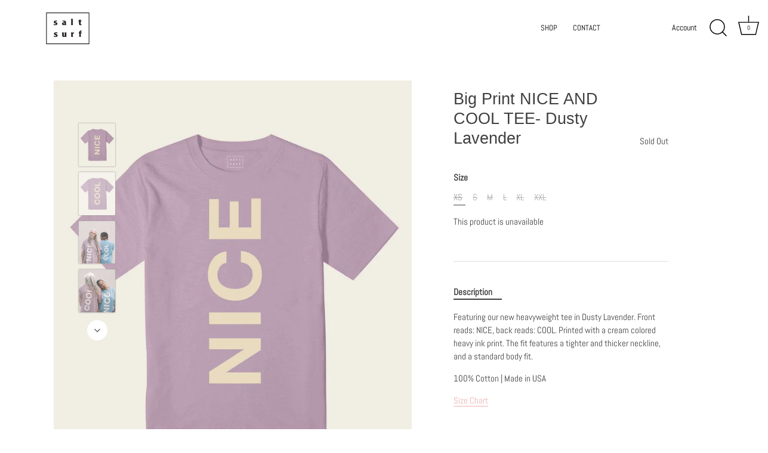

--- FILE ---
content_type: text/html; charset=utf-8
request_url: https://store.saltsurf.com/collections/sweatshirts/products/big-print-nice-and-cool-tee-dusty-lavender
body_size: 18613
content:
<!doctype html>
<html class="no-js" lang="en">
<head>


  <!-- Showcase 4.0.12 -->

  <link rel="preload" href="//store.saltsurf.com/cdn/shop/t/15/assets/styles.css?v=121363195980759429171759331832" as="style">

  <meta charset="utf-8" />
<meta name="viewport" content="width=device-width,initial-scale=1.0" />
<meta http-equiv="X-UA-Compatible" content="IE=edge">

<link rel="preconnect" href="https://cdn.shopify.com" crossorigin>
<link rel="preconnect" href="https://fonts.shopify.com" crossorigin>
<link rel="preconnect" href="https://monorail-edge.shopifysvc.com"><link rel="preload" as="font" href="" type="font/woff2" crossorigin>
<link rel="preload" as="font" href="//store.saltsurf.com/cdn/fonts/abel/abel_n4.0254805ccf79872a96d53996a984f2b9039f9995.woff2" type="font/woff2" crossorigin>
<link rel="preload" as="font" href="//store.saltsurf.com/cdn/fonts/abel/abel_n4.0254805ccf79872a96d53996a984f2b9039f9995.woff2" type="font/woff2" crossorigin>
<link rel="preload" as="font" href="" type="font/woff2" crossorigin><link rel="preload" href="//store.saltsurf.com/cdn/shop/t/15/assets/vendor.js?v=26564483382332717901640148861" as="script">
<link rel="preload" href="//store.saltsurf.com/cdn/shop/t/15/assets/theme.js?v=103228524287510501961640148860" as="script"><link rel="canonical" href="https://www.saltsurf.com/products/big-print-nice-and-cool-tee-dusty-lavender" /><link rel="shortcut icon" href="//store.saltsurf.com/cdn/shop/files/Favicon.png?v=1644303583" type="image/png" /><meta name="description" content="Featuring our new heavyweight tee in Dusty Lavender. Front reads: NICE, back reads: COOL. Printed with a cream colored heavy ink print. The fit features a tighter and thicker neckline, and a standard body fit.   100% Cotton | Made in USA Size Chart">
<link rel="stylesheet" href="https://maxcdn.bootstrapcdn.com/bootstrap/4.0.0/css/bootstrap.min.css" integrity="sha384-Gn5384xqQ1aoWXA+058RXPxPg6fy4IWvTNh0E263XmFcJlSAwiGgFAW/dAiS6JXm" crossorigin="anonymous">

  <meta name="theme-color" content="#232323">

  <title>
    Big Print NICE AND COOL TEE- Dusty Lavender &ndash; SALT SURF
  </title>

  <meta property="og:site_name" content="SALT SURF">
<meta property="og:url" content="https://www.saltsurf.com/products/big-print-nice-and-cool-tee-dusty-lavender">
<meta property="og:title" content="Big Print NICE AND COOL TEE- Dusty Lavender">
<meta property="og:type" content="product">
<meta property="og:description" content="Featuring our new heavyweight tee in Dusty Lavender. Front reads: NICE, back reads: COOL. Printed with a cream colored heavy ink print. The fit features a tighter and thicker neckline, and a standard body fit.   100% Cotton | Made in USA Size Chart"><meta property="og:image" content="http://store.saltsurf.com/cdn/shop/products/BigPrintTeeLavender_front_1a_1200x1200.jpg?v=1624424963">
  <meta property="og:image:secure_url" content="https://store.saltsurf.com/cdn/shop/products/BigPrintTeeLavender_front_1a_1200x1200.jpg?v=1624424963">
  <meta property="og:image:width" content="2048">
  <meta property="og:image:height" content="2410"><meta property="og:price:amount" content="19.00">
  <meta property="og:price:currency" content="USD"><meta name="twitter:card" content="summary_large_image">
<meta name="twitter:title" content="Big Print NICE AND COOL TEE- Dusty Lavender">
<meta name="twitter:description" content="Featuring our new heavyweight tee in Dusty Lavender. Front reads: NICE, back reads: COOL. Printed with a cream colored heavy ink print. The fit features a tighter and thicker neckline, and a standard body fit.   100% Cotton | Made in USA Size Chart">


  <link href="//store.saltsurf.com/cdn/shop/t/15/assets/styles.css?v=121363195980759429171759331832" rel="stylesheet" type="text/css" media="all" />

  <script>window.performance && window.performance.mark && window.performance.mark('shopify.content_for_header.start');</script><meta id="shopify-digital-wallet" name="shopify-digital-wallet" content="/2103380/digital_wallets/dialog">
<meta name="shopify-checkout-api-token" content="4c4827b85c96e13c5e91efa734334864">
<meta id="in-context-paypal-metadata" data-shop-id="2103380" data-venmo-supported="false" data-environment="production" data-locale="en_US" data-paypal-v4="true" data-currency="USD">
<link rel="alternate" type="application/json+oembed" href="https://www.saltsurf.com/products/big-print-nice-and-cool-tee-dusty-lavender.oembed">
<script async="async" src="/checkouts/internal/preloads.js?locale=en-US"></script>
<script id="shopify-features" type="application/json">{"accessToken":"4c4827b85c96e13c5e91efa734334864","betas":["rich-media-storefront-analytics"],"domain":"store.saltsurf.com","predictiveSearch":true,"shopId":2103380,"locale":"en"}</script>
<script>var Shopify = Shopify || {};
Shopify.shop = "salt-surfboards.myshopify.com";
Shopify.locale = "en";
Shopify.currency = {"active":"USD","rate":"1.0"};
Shopify.country = "US";
Shopify.theme = {"name":"Surf Salt v1 - [Sean ST] - Dec 21","id":121279381593,"schema_name":"Showcase","schema_version":"4.0.12","theme_store_id":677,"role":"main"};
Shopify.theme.handle = "null";
Shopify.theme.style = {"id":null,"handle":null};
Shopify.cdnHost = "store.saltsurf.com/cdn";
Shopify.routes = Shopify.routes || {};
Shopify.routes.root = "/";</script>
<script type="module">!function(o){(o.Shopify=o.Shopify||{}).modules=!0}(window);</script>
<script>!function(o){function n(){var o=[];function n(){o.push(Array.prototype.slice.apply(arguments))}return n.q=o,n}var t=o.Shopify=o.Shopify||{};t.loadFeatures=n(),t.autoloadFeatures=n()}(window);</script>
<script id="shop-js-analytics" type="application/json">{"pageType":"product"}</script>
<script defer="defer" async type="module" src="//store.saltsurf.com/cdn/shopifycloud/shop-js/modules/v2/client.init-shop-cart-sync_BT-GjEfc.en.esm.js"></script>
<script defer="defer" async type="module" src="//store.saltsurf.com/cdn/shopifycloud/shop-js/modules/v2/chunk.common_D58fp_Oc.esm.js"></script>
<script defer="defer" async type="module" src="//store.saltsurf.com/cdn/shopifycloud/shop-js/modules/v2/chunk.modal_xMitdFEc.esm.js"></script>
<script type="module">
  await import("//store.saltsurf.com/cdn/shopifycloud/shop-js/modules/v2/client.init-shop-cart-sync_BT-GjEfc.en.esm.js");
await import("//store.saltsurf.com/cdn/shopifycloud/shop-js/modules/v2/chunk.common_D58fp_Oc.esm.js");
await import("//store.saltsurf.com/cdn/shopifycloud/shop-js/modules/v2/chunk.modal_xMitdFEc.esm.js");

  window.Shopify.SignInWithShop?.initShopCartSync?.({"fedCMEnabled":true,"windoidEnabled":true});

</script>
<script>(function() {
  var isLoaded = false;
  function asyncLoad() {
    if (isLoaded) return;
    isLoaded = true;
    var urls = ["https:\/\/chimpstatic.com\/mcjs-connected\/js\/users\/881c13722e3c08cb97badeb9b\/09e79a502ff1088e658a18265.js?shop=salt-surfboards.myshopify.com","https:\/\/chimpstatic.com\/mcjs-connected\/js\/users\/881c13722e3c08cb97badeb9b\/97e0688ddec763b8b925f2953.js?shop=salt-surfboards.myshopify.com"];
    for (var i = 0; i < urls.length; i++) {
      var s = document.createElement('script');
      s.type = 'text/javascript';
      s.async = true;
      s.src = urls[i];
      var x = document.getElementsByTagName('script')[0];
      x.parentNode.insertBefore(s, x);
    }
  };
  if(window.attachEvent) {
    window.attachEvent('onload', asyncLoad);
  } else {
    window.addEventListener('load', asyncLoad, false);
  }
})();</script>
<script id="__st">var __st={"a":2103380,"offset":-28800,"reqid":"e09040fc-c3d5-43ef-92cd-e68c5906a782-1769091782","pageurl":"store.saltsurf.com\/collections\/sweatshirts\/products\/big-print-nice-and-cool-tee-dusty-lavender","u":"ae91752ef71f","p":"product","rtyp":"product","rid":6598218711129};</script>
<script>window.ShopifyPaypalV4VisibilityTracking = true;</script>
<script id="captcha-bootstrap">!function(){'use strict';const t='contact',e='account',n='new_comment',o=[[t,t],['blogs',n],['comments',n],[t,'customer']],c=[[e,'customer_login'],[e,'guest_login'],[e,'recover_customer_password'],[e,'create_customer']],r=t=>t.map((([t,e])=>`form[action*='/${t}']:not([data-nocaptcha='true']) input[name='form_type'][value='${e}']`)).join(','),a=t=>()=>t?[...document.querySelectorAll(t)].map((t=>t.form)):[];function s(){const t=[...o],e=r(t);return a(e)}const i='password',u='form_key',d=['recaptcha-v3-token','g-recaptcha-response','h-captcha-response',i],f=()=>{try{return window.sessionStorage}catch{return}},m='__shopify_v',_=t=>t.elements[u];function p(t,e,n=!1){try{const o=window.sessionStorage,c=JSON.parse(o.getItem(e)),{data:r}=function(t){const{data:e,action:n}=t;return t[m]||n?{data:e,action:n}:{data:t,action:n}}(c);for(const[e,n]of Object.entries(r))t.elements[e]&&(t.elements[e].value=n);n&&o.removeItem(e)}catch(o){console.error('form repopulation failed',{error:o})}}const l='form_type',E='cptcha';function T(t){t.dataset[E]=!0}const w=window,h=w.document,L='Shopify',v='ce_forms',y='captcha';let A=!1;((t,e)=>{const n=(g='f06e6c50-85a8-45c8-87d0-21a2b65856fe',I='https://cdn.shopify.com/shopifycloud/storefront-forms-hcaptcha/ce_storefront_forms_captcha_hcaptcha.v1.5.2.iife.js',D={infoText:'Protected by hCaptcha',privacyText:'Privacy',termsText:'Terms'},(t,e,n)=>{const o=w[L][v],c=o.bindForm;if(c)return c(t,g,e,D).then(n);var r;o.q.push([[t,g,e,D],n]),r=I,A||(h.body.append(Object.assign(h.createElement('script'),{id:'captcha-provider',async:!0,src:r})),A=!0)});var g,I,D;w[L]=w[L]||{},w[L][v]=w[L][v]||{},w[L][v].q=[],w[L][y]=w[L][y]||{},w[L][y].protect=function(t,e){n(t,void 0,e),T(t)},Object.freeze(w[L][y]),function(t,e,n,w,h,L){const[v,y,A,g]=function(t,e,n){const i=e?o:[],u=t?c:[],d=[...i,...u],f=r(d),m=r(i),_=r(d.filter((([t,e])=>n.includes(e))));return[a(f),a(m),a(_),s()]}(w,h,L),I=t=>{const e=t.target;return e instanceof HTMLFormElement?e:e&&e.form},D=t=>v().includes(t);t.addEventListener('submit',(t=>{const e=I(t);if(!e)return;const n=D(e)&&!e.dataset.hcaptchaBound&&!e.dataset.recaptchaBound,o=_(e),c=g().includes(e)&&(!o||!o.value);(n||c)&&t.preventDefault(),c&&!n&&(function(t){try{if(!f())return;!function(t){const e=f();if(!e)return;const n=_(t);if(!n)return;const o=n.value;o&&e.removeItem(o)}(t);const e=Array.from(Array(32),(()=>Math.random().toString(36)[2])).join('');!function(t,e){_(t)||t.append(Object.assign(document.createElement('input'),{type:'hidden',name:u})),t.elements[u].value=e}(t,e),function(t,e){const n=f();if(!n)return;const o=[...t.querySelectorAll(`input[type='${i}']`)].map((({name:t})=>t)),c=[...d,...o],r={};for(const[a,s]of new FormData(t).entries())c.includes(a)||(r[a]=s);n.setItem(e,JSON.stringify({[m]:1,action:t.action,data:r}))}(t,e)}catch(e){console.error('failed to persist form',e)}}(e),e.submit())}));const S=(t,e)=>{t&&!t.dataset[E]&&(n(t,e.some((e=>e===t))),T(t))};for(const o of['focusin','change'])t.addEventListener(o,(t=>{const e=I(t);D(e)&&S(e,y())}));const B=e.get('form_key'),M=e.get(l),P=B&&M;t.addEventListener('DOMContentLoaded',(()=>{const t=y();if(P)for(const e of t)e.elements[l].value===M&&p(e,B);[...new Set([...A(),...v().filter((t=>'true'===t.dataset.shopifyCaptcha))])].forEach((e=>S(e,t)))}))}(h,new URLSearchParams(w.location.search),n,t,e,['guest_login'])})(!0,!0)}();</script>
<script integrity="sha256-4kQ18oKyAcykRKYeNunJcIwy7WH5gtpwJnB7kiuLZ1E=" data-source-attribution="shopify.loadfeatures" defer="defer" src="//store.saltsurf.com/cdn/shopifycloud/storefront/assets/storefront/load_feature-a0a9edcb.js" crossorigin="anonymous"></script>
<script data-source-attribution="shopify.dynamic_checkout.dynamic.init">var Shopify=Shopify||{};Shopify.PaymentButton=Shopify.PaymentButton||{isStorefrontPortableWallets:!0,init:function(){window.Shopify.PaymentButton.init=function(){};var t=document.createElement("script");t.src="https://store.saltsurf.com/cdn/shopifycloud/portable-wallets/latest/portable-wallets.en.js",t.type="module",document.head.appendChild(t)}};
</script>
<script data-source-attribution="shopify.dynamic_checkout.buyer_consent">
  function portableWalletsHideBuyerConsent(e){var t=document.getElementById("shopify-buyer-consent"),n=document.getElementById("shopify-subscription-policy-button");t&&n&&(t.classList.add("hidden"),t.setAttribute("aria-hidden","true"),n.removeEventListener("click",e))}function portableWalletsShowBuyerConsent(e){var t=document.getElementById("shopify-buyer-consent"),n=document.getElementById("shopify-subscription-policy-button");t&&n&&(t.classList.remove("hidden"),t.removeAttribute("aria-hidden"),n.addEventListener("click",e))}window.Shopify?.PaymentButton&&(window.Shopify.PaymentButton.hideBuyerConsent=portableWalletsHideBuyerConsent,window.Shopify.PaymentButton.showBuyerConsent=portableWalletsShowBuyerConsent);
</script>
<script data-source-attribution="shopify.dynamic_checkout.cart.bootstrap">document.addEventListener("DOMContentLoaded",(function(){function t(){return document.querySelector("shopify-accelerated-checkout-cart, shopify-accelerated-checkout")}if(t())Shopify.PaymentButton.init();else{new MutationObserver((function(e,n){t()&&(Shopify.PaymentButton.init(),n.disconnect())})).observe(document.body,{childList:!0,subtree:!0})}}));
</script>
<link id="shopify-accelerated-checkout-styles" rel="stylesheet" media="screen" href="https://store.saltsurf.com/cdn/shopifycloud/portable-wallets/latest/accelerated-checkout-backwards-compat.css" crossorigin="anonymous">
<style id="shopify-accelerated-checkout-cart">
        #shopify-buyer-consent {
  margin-top: 1em;
  display: inline-block;
  width: 100%;
}

#shopify-buyer-consent.hidden {
  display: none;
}

#shopify-subscription-policy-button {
  background: none;
  border: none;
  padding: 0;
  text-decoration: underline;
  font-size: inherit;
  cursor: pointer;
}

#shopify-subscription-policy-button::before {
  box-shadow: none;
}

      </style>

<script>window.performance && window.performance.mark && window.performance.mark('shopify.content_for_header.end');</script>

  <script>
    document.documentElement.className = document.documentElement.className.replace('no-js', '');
    window.theme = window.theme || {};
    theme.money_format = "${{amount}}";
    theme.money_container = '.theme-money';
    theme.strings = {
      previous: "Previous",
      next: "Next",
      close: "Close",
      addressError: "Error looking up that address",
      addressNoResults: "No results for that address",
      addressQueryLimit: "You have exceeded the Google API usage limit. Consider upgrading to a \u003ca href=\"https:\/\/developers.google.com\/maps\/premium\/usage-limits\"\u003ePremium Plan\u003c\/a\u003e.",
      authError: "There was a problem authenticating your Google Maps API Key.",
      back: "Back",
      cartConfirmation: "You must agree to the terms and conditions before continuing.",
      loadMore: "Load more",
      infiniteScrollNoMore: "No more results",
      priceNonExistent: "Unavailable",
      buttonDefault: "Add to Cart",
      buttonNoStock: "Out of stock",
      buttonNoVariant: "Unavailable",
      variantNoStock: "Sold out",
      unitPriceSeparator: " \/ ",
      colorBoxPrevious: "Previous",
      colorBoxNext: "Next",
      colorBoxClose: "Close",
      navigateHome: "Home",
      productAddingToCart: "Adding",
      productAddedToCart: "Added to cart",
      popupWasAdded: "was added to your cart",
      popupCheckout: "Checkout",
      popupContinueShopping: "Continue shopping",
      onlyXLeft: "[[ quantity ]] in stock",
      priceSoldOut: "Sold Out",
      loading: "Loading...",
      viewCart: "View cart",
      page: "Page {{ page }}",
      imageSlider: "Image slider",
      clearAll: "Clear all"
    };
    theme.routes = {
      search_url: '/search',
      cart_url: '/cart',
      cart_add_url: '/cart/add',
      checkout: '/checkout'
    };
    theme.settings = {
      productImageParallax: false,
      animationEnabledDesktop: false,
      animationEnabledMobile: false
    };

    theme.checkViewportFillers = function(){
      var toggleState = false;
      var elPageContent = document.getElementById('page-content');
      if(elPageContent) {
        var elOverlapSection = elPageContent.querySelector('.header-overlap-section');
        if (elOverlapSection) {
          var padding = parseInt(getComputedStyle(elPageContent).getPropertyValue('padding-top'));
          toggleState = ((Math.round(elOverlapSection.offsetTop) - padding) === 0);
        }
      }
      if(toggleState) {
        document.getElementsByTagName('body')[0].classList.add('header-section-overlap');
      } else {
        document.getElementsByTagName('body')[0].classList.remove('header-section-overlap');
      }
    };

    theme.assessAltLogo = function(){
      var elsOverlappers = document.querySelectorAll('.needs-alt-logo');
      var useAltLogo = false;
      if(elsOverlappers.length) {
        var elSiteControlInner = document.querySelector('#site-control .site-control__inner');
        var headerMid = elSiteControlInner.offsetTop + elSiteControlInner.offsetParent.offsetTop + elSiteControlInner.offsetHeight / 2;
        Array.prototype.forEach.call(elsOverlappers, function(el, i){
          var thisTop = el.getBoundingClientRect().top + document.body.scrollTop;
          var thisBottom = thisTop + el.offsetHeight;
          if(headerMid > thisTop && headerMid < thisBottom) {
            useAltLogo = true;
            return false;
          }
        });
      }
      if(useAltLogo) {
        document.getElementsByTagName('body')[0].classList.add('use-alt-logo');
      } else {
        document.getElementsByTagName('body')[0].classList.remove('use-alt-logo');
      }
    };
  </script>

<link href="https://monorail-edge.shopifysvc.com" rel="dns-prefetch">
<script>(function(){if ("sendBeacon" in navigator && "performance" in window) {try {var session_token_from_headers = performance.getEntriesByType('navigation')[0].serverTiming.find(x => x.name == '_s').description;} catch {var session_token_from_headers = undefined;}var session_cookie_matches = document.cookie.match(/_shopify_s=([^;]*)/);var session_token_from_cookie = session_cookie_matches && session_cookie_matches.length === 2 ? session_cookie_matches[1] : "";var session_token = session_token_from_headers || session_token_from_cookie || "";function handle_abandonment_event(e) {var entries = performance.getEntries().filter(function(entry) {return /monorail-edge.shopifysvc.com/.test(entry.name);});if (!window.abandonment_tracked && entries.length === 0) {window.abandonment_tracked = true;var currentMs = Date.now();var navigation_start = performance.timing.navigationStart;var payload = {shop_id: 2103380,url: window.location.href,navigation_start,duration: currentMs - navigation_start,session_token,page_type: "product"};window.navigator.sendBeacon("https://monorail-edge.shopifysvc.com/v1/produce", JSON.stringify({schema_id: "online_store_buyer_site_abandonment/1.1",payload: payload,metadata: {event_created_at_ms: currentMs,event_sent_at_ms: currentMs}}));}}window.addEventListener('pagehide', handle_abandonment_event);}}());</script>
<script id="web-pixels-manager-setup">(function e(e,d,r,n,o){if(void 0===o&&(o={}),!Boolean(null===(a=null===(i=window.Shopify)||void 0===i?void 0:i.analytics)||void 0===a?void 0:a.replayQueue)){var i,a;window.Shopify=window.Shopify||{};var t=window.Shopify;t.analytics=t.analytics||{};var s=t.analytics;s.replayQueue=[],s.publish=function(e,d,r){return s.replayQueue.push([e,d,r]),!0};try{self.performance.mark("wpm:start")}catch(e){}var l=function(){var e={modern:/Edge?\/(1{2}[4-9]|1[2-9]\d|[2-9]\d{2}|\d{4,})\.\d+(\.\d+|)|Firefox\/(1{2}[4-9]|1[2-9]\d|[2-9]\d{2}|\d{4,})\.\d+(\.\d+|)|Chrom(ium|e)\/(9{2}|\d{3,})\.\d+(\.\d+|)|(Maci|X1{2}).+ Version\/(15\.\d+|(1[6-9]|[2-9]\d|\d{3,})\.\d+)([,.]\d+|)( \(\w+\)|)( Mobile\/\w+|) Safari\/|Chrome.+OPR\/(9{2}|\d{3,})\.\d+\.\d+|(CPU[ +]OS|iPhone[ +]OS|CPU[ +]iPhone|CPU IPhone OS|CPU iPad OS)[ +]+(15[._]\d+|(1[6-9]|[2-9]\d|\d{3,})[._]\d+)([._]\d+|)|Android:?[ /-](13[3-9]|1[4-9]\d|[2-9]\d{2}|\d{4,})(\.\d+|)(\.\d+|)|Android.+Firefox\/(13[5-9]|1[4-9]\d|[2-9]\d{2}|\d{4,})\.\d+(\.\d+|)|Android.+Chrom(ium|e)\/(13[3-9]|1[4-9]\d|[2-9]\d{2}|\d{4,})\.\d+(\.\d+|)|SamsungBrowser\/([2-9]\d|\d{3,})\.\d+/,legacy:/Edge?\/(1[6-9]|[2-9]\d|\d{3,})\.\d+(\.\d+|)|Firefox\/(5[4-9]|[6-9]\d|\d{3,})\.\d+(\.\d+|)|Chrom(ium|e)\/(5[1-9]|[6-9]\d|\d{3,})\.\d+(\.\d+|)([\d.]+$|.*Safari\/(?![\d.]+ Edge\/[\d.]+$))|(Maci|X1{2}).+ Version\/(10\.\d+|(1[1-9]|[2-9]\d|\d{3,})\.\d+)([,.]\d+|)( \(\w+\)|)( Mobile\/\w+|) Safari\/|Chrome.+OPR\/(3[89]|[4-9]\d|\d{3,})\.\d+\.\d+|(CPU[ +]OS|iPhone[ +]OS|CPU[ +]iPhone|CPU IPhone OS|CPU iPad OS)[ +]+(10[._]\d+|(1[1-9]|[2-9]\d|\d{3,})[._]\d+)([._]\d+|)|Android:?[ /-](13[3-9]|1[4-9]\d|[2-9]\d{2}|\d{4,})(\.\d+|)(\.\d+|)|Mobile Safari.+OPR\/([89]\d|\d{3,})\.\d+\.\d+|Android.+Firefox\/(13[5-9]|1[4-9]\d|[2-9]\d{2}|\d{4,})\.\d+(\.\d+|)|Android.+Chrom(ium|e)\/(13[3-9]|1[4-9]\d|[2-9]\d{2}|\d{4,})\.\d+(\.\d+|)|Android.+(UC? ?Browser|UCWEB|U3)[ /]?(15\.([5-9]|\d{2,})|(1[6-9]|[2-9]\d|\d{3,})\.\d+)\.\d+|SamsungBrowser\/(5\.\d+|([6-9]|\d{2,})\.\d+)|Android.+MQ{2}Browser\/(14(\.(9|\d{2,})|)|(1[5-9]|[2-9]\d|\d{3,})(\.\d+|))(\.\d+|)|K[Aa][Ii]OS\/(3\.\d+|([4-9]|\d{2,})\.\d+)(\.\d+|)/},d=e.modern,r=e.legacy,n=navigator.userAgent;return n.match(d)?"modern":n.match(r)?"legacy":"unknown"}(),u="modern"===l?"modern":"legacy",c=(null!=n?n:{modern:"",legacy:""})[u],f=function(e){return[e.baseUrl,"/wpm","/b",e.hashVersion,"modern"===e.buildTarget?"m":"l",".js"].join("")}({baseUrl:d,hashVersion:r,buildTarget:u}),m=function(e){var d=e.version,r=e.bundleTarget,n=e.surface,o=e.pageUrl,i=e.monorailEndpoint;return{emit:function(e){var a=e.status,t=e.errorMsg,s=(new Date).getTime(),l=JSON.stringify({metadata:{event_sent_at_ms:s},events:[{schema_id:"web_pixels_manager_load/3.1",payload:{version:d,bundle_target:r,page_url:o,status:a,surface:n,error_msg:t},metadata:{event_created_at_ms:s}}]});if(!i)return console&&console.warn&&console.warn("[Web Pixels Manager] No Monorail endpoint provided, skipping logging."),!1;try{return self.navigator.sendBeacon.bind(self.navigator)(i,l)}catch(e){}var u=new XMLHttpRequest;try{return u.open("POST",i,!0),u.setRequestHeader("Content-Type","text/plain"),u.send(l),!0}catch(e){return console&&console.warn&&console.warn("[Web Pixels Manager] Got an unhandled error while logging to Monorail."),!1}}}}({version:r,bundleTarget:l,surface:e.surface,pageUrl:self.location.href,monorailEndpoint:e.monorailEndpoint});try{o.browserTarget=l,function(e){var d=e.src,r=e.async,n=void 0===r||r,o=e.onload,i=e.onerror,a=e.sri,t=e.scriptDataAttributes,s=void 0===t?{}:t,l=document.createElement("script"),u=document.querySelector("head"),c=document.querySelector("body");if(l.async=n,l.src=d,a&&(l.integrity=a,l.crossOrigin="anonymous"),s)for(var f in s)if(Object.prototype.hasOwnProperty.call(s,f))try{l.dataset[f]=s[f]}catch(e){}if(o&&l.addEventListener("load",o),i&&l.addEventListener("error",i),u)u.appendChild(l);else{if(!c)throw new Error("Did not find a head or body element to append the script");c.appendChild(l)}}({src:f,async:!0,onload:function(){if(!function(){var e,d;return Boolean(null===(d=null===(e=window.Shopify)||void 0===e?void 0:e.analytics)||void 0===d?void 0:d.initialized)}()){var d=window.webPixelsManager.init(e)||void 0;if(d){var r=window.Shopify.analytics;r.replayQueue.forEach((function(e){var r=e[0],n=e[1],o=e[2];d.publishCustomEvent(r,n,o)})),r.replayQueue=[],r.publish=d.publishCustomEvent,r.visitor=d.visitor,r.initialized=!0}}},onerror:function(){return m.emit({status:"failed",errorMsg:"".concat(f," has failed to load")})},sri:function(e){var d=/^sha384-[A-Za-z0-9+/=]+$/;return"string"==typeof e&&d.test(e)}(c)?c:"",scriptDataAttributes:o}),m.emit({status:"loading"})}catch(e){m.emit({status:"failed",errorMsg:(null==e?void 0:e.message)||"Unknown error"})}}})({shopId: 2103380,storefrontBaseUrl: "https://www.saltsurf.com",extensionsBaseUrl: "https://extensions.shopifycdn.com/cdn/shopifycloud/web-pixels-manager",monorailEndpoint: "https://monorail-edge.shopifysvc.com/unstable/produce_batch",surface: "storefront-renderer",enabledBetaFlags: ["2dca8a86"],webPixelsConfigList: [{"id":"145031257","configuration":"{\"pixel_id\":\"349557542258964\",\"pixel_type\":\"facebook_pixel\",\"metaapp_system_user_token\":\"-\"}","eventPayloadVersion":"v1","runtimeContext":"OPEN","scriptVersion":"ca16bc87fe92b6042fbaa3acc2fbdaa6","type":"APP","apiClientId":2329312,"privacyPurposes":["ANALYTICS","MARKETING","SALE_OF_DATA"],"dataSharingAdjustments":{"protectedCustomerApprovalScopes":["read_customer_address","read_customer_email","read_customer_name","read_customer_personal_data","read_customer_phone"]}},{"id":"75694169","eventPayloadVersion":"v1","runtimeContext":"LAX","scriptVersion":"1","type":"CUSTOM","privacyPurposes":["ANALYTICS"],"name":"Google Analytics tag (migrated)"},{"id":"shopify-app-pixel","configuration":"{}","eventPayloadVersion":"v1","runtimeContext":"STRICT","scriptVersion":"0450","apiClientId":"shopify-pixel","type":"APP","privacyPurposes":["ANALYTICS","MARKETING"]},{"id":"shopify-custom-pixel","eventPayloadVersion":"v1","runtimeContext":"LAX","scriptVersion":"0450","apiClientId":"shopify-pixel","type":"CUSTOM","privacyPurposes":["ANALYTICS","MARKETING"]}],isMerchantRequest: false,initData: {"shop":{"name":"SALT SURF","paymentSettings":{"currencyCode":"USD"},"myshopifyDomain":"salt-surfboards.myshopify.com","countryCode":"US","storefrontUrl":"https:\/\/www.saltsurf.com"},"customer":null,"cart":null,"checkout":null,"productVariants":[{"price":{"amount":19.0,"currencyCode":"USD"},"product":{"title":"Big Print NICE AND COOL TEE- Dusty Lavender","vendor":"SALT SURF","id":"6598218711129","untranslatedTitle":"Big Print NICE AND COOL TEE- Dusty Lavender","url":"\/products\/big-print-nice-and-cool-tee-dusty-lavender","type":"Clothing"},"id":"39369121366105","image":{"src":"\/\/store.saltsurf.com\/cdn\/shop\/products\/BigPrintTeeLavender_front_1a.jpg?v=1624424963"},"sku":"BigPrintTeeLavXS","title":"XS","untranslatedTitle":"XS"},{"price":{"amount":19.0,"currencyCode":"USD"},"product":{"title":"Big Print NICE AND COOL TEE- Dusty Lavender","vendor":"SALT SURF","id":"6598218711129","untranslatedTitle":"Big Print NICE AND COOL TEE- Dusty Lavender","url":"\/products\/big-print-nice-and-cool-tee-dusty-lavender","type":"Clothing"},"id":"39369121398873","image":{"src":"\/\/store.saltsurf.com\/cdn\/shop\/products\/BigPrintTeeLavender_front_1a.jpg?v=1624424963"},"sku":"BigPrintTeeLavS","title":"S","untranslatedTitle":"S"},{"price":{"amount":19.0,"currencyCode":"USD"},"product":{"title":"Big Print NICE AND COOL TEE- Dusty Lavender","vendor":"SALT SURF","id":"6598218711129","untranslatedTitle":"Big Print NICE AND COOL TEE- Dusty Lavender","url":"\/products\/big-print-nice-and-cool-tee-dusty-lavender","type":"Clothing"},"id":"39369121431641","image":{"src":"\/\/store.saltsurf.com\/cdn\/shop\/products\/BigPrintTeeLavender_front_1a.jpg?v=1624424963"},"sku":"BigPrintTeeLavM","title":"M","untranslatedTitle":"M"},{"price":{"amount":19.0,"currencyCode":"USD"},"product":{"title":"Big Print NICE AND COOL TEE- Dusty Lavender","vendor":"SALT SURF","id":"6598218711129","untranslatedTitle":"Big Print NICE AND COOL TEE- Dusty Lavender","url":"\/products\/big-print-nice-and-cool-tee-dusty-lavender","type":"Clothing"},"id":"39369121464409","image":{"src":"\/\/store.saltsurf.com\/cdn\/shop\/products\/BigPrintTeeLavender_front_1a.jpg?v=1624424963"},"sku":"BigPrintTeeLavL","title":"L","untranslatedTitle":"L"},{"price":{"amount":19.0,"currencyCode":"USD"},"product":{"title":"Big Print NICE AND COOL TEE- Dusty Lavender","vendor":"SALT SURF","id":"6598218711129","untranslatedTitle":"Big Print NICE AND COOL TEE- Dusty Lavender","url":"\/products\/big-print-nice-and-cool-tee-dusty-lavender","type":"Clothing"},"id":"39369121497177","image":{"src":"\/\/store.saltsurf.com\/cdn\/shop\/products\/BigPrintTeeLavender_front_1a.jpg?v=1624424963"},"sku":"BigPrintTeeLavXL","title":"XL","untranslatedTitle":"XL"},{"price":{"amount":19.0,"currencyCode":"USD"},"product":{"title":"Big Print NICE AND COOL TEE- Dusty Lavender","vendor":"SALT SURF","id":"6598218711129","untranslatedTitle":"Big Print NICE AND COOL TEE- Dusty Lavender","url":"\/products\/big-print-nice-and-cool-tee-dusty-lavender","type":"Clothing"},"id":"39369121529945","image":{"src":"\/\/store.saltsurf.com\/cdn\/shop\/products\/BigPrintTeeLavender_front_1a.jpg?v=1624424963"},"sku":"BigPrintTeeLavXXL","title":"XXL","untranslatedTitle":"XXL"}],"purchasingCompany":null},},"https://store.saltsurf.com/cdn","fcfee988w5aeb613cpc8e4bc33m6693e112",{"modern":"","legacy":""},{"shopId":"2103380","storefrontBaseUrl":"https:\/\/www.saltsurf.com","extensionBaseUrl":"https:\/\/extensions.shopifycdn.com\/cdn\/shopifycloud\/web-pixels-manager","surface":"storefront-renderer","enabledBetaFlags":"[\"2dca8a86\"]","isMerchantRequest":"false","hashVersion":"fcfee988w5aeb613cpc8e4bc33m6693e112","publish":"custom","events":"[[\"page_viewed\",{}],[\"product_viewed\",{\"productVariant\":{\"price\":{\"amount\":19.0,\"currencyCode\":\"USD\"},\"product\":{\"title\":\"Big Print NICE AND COOL TEE- Dusty Lavender\",\"vendor\":\"SALT SURF\",\"id\":\"6598218711129\",\"untranslatedTitle\":\"Big Print NICE AND COOL TEE- Dusty Lavender\",\"url\":\"\/products\/big-print-nice-and-cool-tee-dusty-lavender\",\"type\":\"Clothing\"},\"id\":\"39369121366105\",\"image\":{\"src\":\"\/\/store.saltsurf.com\/cdn\/shop\/products\/BigPrintTeeLavender_front_1a.jpg?v=1624424963\"},\"sku\":\"BigPrintTeeLavXS\",\"title\":\"XS\",\"untranslatedTitle\":\"XS\"}}]]"});</script><script>
  window.ShopifyAnalytics = window.ShopifyAnalytics || {};
  window.ShopifyAnalytics.meta = window.ShopifyAnalytics.meta || {};
  window.ShopifyAnalytics.meta.currency = 'USD';
  var meta = {"product":{"id":6598218711129,"gid":"gid:\/\/shopify\/Product\/6598218711129","vendor":"SALT SURF","type":"Clothing","handle":"big-print-nice-and-cool-tee-dusty-lavender","variants":[{"id":39369121366105,"price":1900,"name":"Big Print NICE AND COOL TEE- Dusty Lavender - XS","public_title":"XS","sku":"BigPrintTeeLavXS"},{"id":39369121398873,"price":1900,"name":"Big Print NICE AND COOL TEE- Dusty Lavender - S","public_title":"S","sku":"BigPrintTeeLavS"},{"id":39369121431641,"price":1900,"name":"Big Print NICE AND COOL TEE- Dusty Lavender - M","public_title":"M","sku":"BigPrintTeeLavM"},{"id":39369121464409,"price":1900,"name":"Big Print NICE AND COOL TEE- Dusty Lavender - L","public_title":"L","sku":"BigPrintTeeLavL"},{"id":39369121497177,"price":1900,"name":"Big Print NICE AND COOL TEE- Dusty Lavender - XL","public_title":"XL","sku":"BigPrintTeeLavXL"},{"id":39369121529945,"price":1900,"name":"Big Print NICE AND COOL TEE- Dusty Lavender - XXL","public_title":"XXL","sku":"BigPrintTeeLavXXL"}],"remote":false},"page":{"pageType":"product","resourceType":"product","resourceId":6598218711129,"requestId":"e09040fc-c3d5-43ef-92cd-e68c5906a782-1769091782"}};
  for (var attr in meta) {
    window.ShopifyAnalytics.meta[attr] = meta[attr];
  }
</script>
<script class="analytics">
  (function () {
    var customDocumentWrite = function(content) {
      var jquery = null;

      if (window.jQuery) {
        jquery = window.jQuery;
      } else if (window.Checkout && window.Checkout.$) {
        jquery = window.Checkout.$;
      }

      if (jquery) {
        jquery('body').append(content);
      }
    };

    var hasLoggedConversion = function(token) {
      if (token) {
        return document.cookie.indexOf('loggedConversion=' + token) !== -1;
      }
      return false;
    }

    var setCookieIfConversion = function(token) {
      if (token) {
        var twoMonthsFromNow = new Date(Date.now());
        twoMonthsFromNow.setMonth(twoMonthsFromNow.getMonth() + 2);

        document.cookie = 'loggedConversion=' + token + '; expires=' + twoMonthsFromNow;
      }
    }

    var trekkie = window.ShopifyAnalytics.lib = window.trekkie = window.trekkie || [];
    if (trekkie.integrations) {
      return;
    }
    trekkie.methods = [
      'identify',
      'page',
      'ready',
      'track',
      'trackForm',
      'trackLink'
    ];
    trekkie.factory = function(method) {
      return function() {
        var args = Array.prototype.slice.call(arguments);
        args.unshift(method);
        trekkie.push(args);
        return trekkie;
      };
    };
    for (var i = 0; i < trekkie.methods.length; i++) {
      var key = trekkie.methods[i];
      trekkie[key] = trekkie.factory(key);
    }
    trekkie.load = function(config) {
      trekkie.config = config || {};
      trekkie.config.initialDocumentCookie = document.cookie;
      var first = document.getElementsByTagName('script')[0];
      var script = document.createElement('script');
      script.type = 'text/javascript';
      script.onerror = function(e) {
        var scriptFallback = document.createElement('script');
        scriptFallback.type = 'text/javascript';
        scriptFallback.onerror = function(error) {
                var Monorail = {
      produce: function produce(monorailDomain, schemaId, payload) {
        var currentMs = new Date().getTime();
        var event = {
          schema_id: schemaId,
          payload: payload,
          metadata: {
            event_created_at_ms: currentMs,
            event_sent_at_ms: currentMs
          }
        };
        return Monorail.sendRequest("https://" + monorailDomain + "/v1/produce", JSON.stringify(event));
      },
      sendRequest: function sendRequest(endpointUrl, payload) {
        // Try the sendBeacon API
        if (window && window.navigator && typeof window.navigator.sendBeacon === 'function' && typeof window.Blob === 'function' && !Monorail.isIos12()) {
          var blobData = new window.Blob([payload], {
            type: 'text/plain'
          });

          if (window.navigator.sendBeacon(endpointUrl, blobData)) {
            return true;
          } // sendBeacon was not successful

        } // XHR beacon

        var xhr = new XMLHttpRequest();

        try {
          xhr.open('POST', endpointUrl);
          xhr.setRequestHeader('Content-Type', 'text/plain');
          xhr.send(payload);
        } catch (e) {
          console.log(e);
        }

        return false;
      },
      isIos12: function isIos12() {
        return window.navigator.userAgent.lastIndexOf('iPhone; CPU iPhone OS 12_') !== -1 || window.navigator.userAgent.lastIndexOf('iPad; CPU OS 12_') !== -1;
      }
    };
    Monorail.produce('monorail-edge.shopifysvc.com',
      'trekkie_storefront_load_errors/1.1',
      {shop_id: 2103380,
      theme_id: 121279381593,
      app_name: "storefront",
      context_url: window.location.href,
      source_url: "//store.saltsurf.com/cdn/s/trekkie.storefront.1bbfab421998800ff09850b62e84b8915387986d.min.js"});

        };
        scriptFallback.async = true;
        scriptFallback.src = '//store.saltsurf.com/cdn/s/trekkie.storefront.1bbfab421998800ff09850b62e84b8915387986d.min.js';
        first.parentNode.insertBefore(scriptFallback, first);
      };
      script.async = true;
      script.src = '//store.saltsurf.com/cdn/s/trekkie.storefront.1bbfab421998800ff09850b62e84b8915387986d.min.js';
      first.parentNode.insertBefore(script, first);
    };
    trekkie.load(
      {"Trekkie":{"appName":"storefront","development":false,"defaultAttributes":{"shopId":2103380,"isMerchantRequest":null,"themeId":121279381593,"themeCityHash":"13009042740043865681","contentLanguage":"en","currency":"USD","eventMetadataId":"0f989502-119b-42f7-94f9-3d2e2d83e97a"},"isServerSideCookieWritingEnabled":true,"monorailRegion":"shop_domain","enabledBetaFlags":["65f19447"]},"Session Attribution":{},"S2S":{"facebookCapiEnabled":true,"source":"trekkie-storefront-renderer","apiClientId":580111}}
    );

    var loaded = false;
    trekkie.ready(function() {
      if (loaded) return;
      loaded = true;

      window.ShopifyAnalytics.lib = window.trekkie;

      var originalDocumentWrite = document.write;
      document.write = customDocumentWrite;
      try { window.ShopifyAnalytics.merchantGoogleAnalytics.call(this); } catch(error) {};
      document.write = originalDocumentWrite;

      window.ShopifyAnalytics.lib.page(null,{"pageType":"product","resourceType":"product","resourceId":6598218711129,"requestId":"e09040fc-c3d5-43ef-92cd-e68c5906a782-1769091782","shopifyEmitted":true});

      var match = window.location.pathname.match(/checkouts\/(.+)\/(thank_you|post_purchase)/)
      var token = match? match[1]: undefined;
      if (!hasLoggedConversion(token)) {
        setCookieIfConversion(token);
        window.ShopifyAnalytics.lib.track("Viewed Product",{"currency":"USD","variantId":39369121366105,"productId":6598218711129,"productGid":"gid:\/\/shopify\/Product\/6598218711129","name":"Big Print NICE AND COOL TEE- Dusty Lavender - XS","price":"19.00","sku":"BigPrintTeeLavXS","brand":"SALT SURF","variant":"XS","category":"Clothing","nonInteraction":true,"remote":false},undefined,undefined,{"shopifyEmitted":true});
      window.ShopifyAnalytics.lib.track("monorail:\/\/trekkie_storefront_viewed_product\/1.1",{"currency":"USD","variantId":39369121366105,"productId":6598218711129,"productGid":"gid:\/\/shopify\/Product\/6598218711129","name":"Big Print NICE AND COOL TEE- Dusty Lavender - XS","price":"19.00","sku":"BigPrintTeeLavXS","brand":"SALT SURF","variant":"XS","category":"Clothing","nonInteraction":true,"remote":false,"referer":"https:\/\/store.saltsurf.com\/collections\/sweatshirts\/products\/big-print-nice-and-cool-tee-dusty-lavender"});
      }
    });


        var eventsListenerScript = document.createElement('script');
        eventsListenerScript.async = true;
        eventsListenerScript.src = "//store.saltsurf.com/cdn/shopifycloud/storefront/assets/shop_events_listener-3da45d37.js";
        document.getElementsByTagName('head')[0].appendChild(eventsListenerScript);

})();</script>
  <script>
  if (!window.ga || (window.ga && typeof window.ga !== 'function')) {
    window.ga = function ga() {
      (window.ga.q = window.ga.q || []).push(arguments);
      if (window.Shopify && window.Shopify.analytics && typeof window.Shopify.analytics.publish === 'function') {
        window.Shopify.analytics.publish("ga_stub_called", {}, {sendTo: "google_osp_migration"});
      }
      console.error("Shopify's Google Analytics stub called with:", Array.from(arguments), "\nSee https://help.shopify.com/manual/promoting-marketing/pixels/pixel-migration#google for more information.");
    };
    if (window.Shopify && window.Shopify.analytics && typeof window.Shopify.analytics.publish === 'function') {
      window.Shopify.analytics.publish("ga_stub_initialized", {}, {sendTo: "google_osp_migration"});
    }
  }
</script>
<script
  defer
  src="https://store.saltsurf.com/cdn/shopifycloud/perf-kit/shopify-perf-kit-3.0.4.min.js"
  data-application="storefront-renderer"
  data-shop-id="2103380"
  data-render-region="gcp-us-central1"
  data-page-type="product"
  data-theme-instance-id="121279381593"
  data-theme-name="Showcase"
  data-theme-version="4.0.12"
  data-monorail-region="shop_domain"
  data-resource-timing-sampling-rate="10"
  data-shs="true"
  data-shs-beacon="true"
  data-shs-export-with-fetch="true"
  data-shs-logs-sample-rate="1"
  data-shs-beacon-endpoint="https://store.saltsurf.com/api/collect"
></script>
</head>

<body id="page-big-print-nice-and-cool-tee-dusty-lavender" class="page-big-print-nice-and-cool-tee-dusty-lavender template-product">
  

  <a class="skip-link visually-hidden" href="#page-content">Skip to content</a>

  <div id="shopify-section-header" class="shopify-section"><style type="text/css">
  
    .logo img { width: 60px; }
    @media(min-width:768px){
    .logo img { width: 75px; }
    }
  

  .cc-announcement {
    
      font-size: 15px;
    
  }

  @media (min-width: 768px) {
    .cc-announcement {
      font-size: 15px;
    }
  }
  .site-control.nav-inline-desktop .site-control__inner .nav-row .contains-children .nav-rows {
    
    background-color: #fff;
    
  }
</style>


<form action="/cart" method="post" id="cc-checkout-form">
</form>


  

  
<div data-section-type="header" itemscope itemtype="http://schema.org/Organization">
    <div id="site-control" class="site-control inline icons
      nav-inline-desktop
      scrolls-with-page
      
      
      has-announcement
      main-logo-when-active
      "
      data-cc-animate
      data-opacity="transparent"
      data-positioning="inline"
    >
      
  
  

      <div class="links site-control__inner container">
        <a class="menu" href="#page-menu" aria-controls="page-menu" data-modal-nav-toggle aria-label="Menu">
          <span class="icon-menu">
  <span class="icon-menu__bar icon-menu__bar-1"></span>
  <span class="icon-menu__bar icon-menu__bar-2"></span>
  <span class="icon-menu__bar icon-menu__bar-3"></span>
</span>

          <span class="text-link">Menu</span>
        </a>

        
  <a data-cc-animate-click data-cc-animate class="logo logo--has-alt-logo" href="/"
     itemprop="url">

    

    <meta itemprop="name" content="SALT SURF">
    
      
      
      <img src="//store.saltsurf.com/cdn/shop/files/SALT_SURF_Logo_black_1a-01_500x.png?v=1617397682" alt="SALT SURF" itemprop="logo" />

      
      <span class="alt-logo">
        <img src="//store.saltsurf.com/cdn/shop/files/SALT_SURF_Logo_white_1a-01_500x.png?v=1617397659" alt="SALT SURF" itemprop="logo" />
      </span>
      
    

    
  </a>
  

        
      <div class="site-control__inline-links">
        <div class="nav-row multi-level-nav reveal-on-hover" role="navigation" aria-label="Primary navigation">
          <div class="tier-1">
            <ul>
              
<li class=" contains-children">
                  <a  href="/collections/all" class=" has-children" aria-haspopup="true">
                    SHOP
                  </a>

                  

                    
                    

                    <ul 
                        class="nav-rows"
                      >

                      
                        <li class="">
                          <a data-cc-animate-click href="/collections/all" class="" >
                            ALL

                            
                          </a>

                          
                        </li>
                      
                        <li class="active">
                          <a data-cc-animate-click href="/collections/sweatshirts" class="" >
                            T-SHIRTS

                            
                          </a>

                          
                        </li>
                      
                        <li class="">
                          <a data-cc-animate-click href="/collections" class="" >
                            SWEATSHIRTS

                            
                          </a>

                          
                        </li>
                      
                        <li class="">
                          <a data-cc-animate-click href="/collections/bottoms" class="" >
                            BOTTOMS

                            
                          </a>

                          
                        </li>
                      
                        <li class="">
                          <a data-cc-animate-click href="/collections/accessories" class="" >
                            ACCESSORIES

                            
                          </a>

                          
                        </li>
                      
                        <li class="">
                          <a data-cc-animate-click href="/collections/sale" class="" >
                            SALE

                            
                          </a>

                          
                        </li>
                      

                      
                    </ul>
                  
                </li>
              
<li class="">
                  <a data-cc-animate-click href="/pages/contact-us" class=" " >
                    CONTACT
                  </a>

                  
                </li>
              
            </ul>
          </div>
        </div>
      </div>
    


        <div class="nav-right-side">

          
            <a data-cc-animate-click href="/account" class="nav-account">
              Account
            </a>
          

          <a class="cart nav-search"
             href="/search"
             aria-label="Search"
             data-modal-toggle="#search-modal">
            <svg viewBox="0 0 29 29" version="1.1" xmlns="http://www.w3.org/2000/svg">
  <title>Search</title>
  <g stroke="none" stroke-width="1.5" fill="none" fill-rule="evenodd" stroke-linecap="round" stroke-linejoin="round">
    <g transform="translate(-1335.000000, -30.000000)" stroke="currentColor">
      <g transform="translate(1336.000000, 31.000000)">
        <circle cx="12" cy="12" r="12"></circle>
        <line x1="27" y1="27" x2="20.475" y2="20.475" id="Path"></line>
      </g>
    </g>
  </g>
</svg>

            <span class="text-link">Search</span>
          </a>

          <a data-cc-animate-click class="cart" href="/cart" aria-label="Cart">
            <svg xmlns="http://www.w3.org/2000/svg" viewBox="0 0 23.96 22">
    <title>Cart</title>
    <g data-name="Layer 2">
        <g data-name="Layer 1">
            <path d="M22.7,8l-3,13H4.3l-3-13H22.7M24,7H0L3.51,22H20.45L24,7Z"/>
            <rect x="11.48" width="1" height="7"/>
        </g>
    </g>
</svg>
<div>0</div>
            <span class="text-link">Cart </span>
          </a>
        </div>
      </div>
    </div>

    <nav id="page-menu" class="theme-modal nav-uses-modal">
      <div class="inner">
        <div class="nav-container">
          <div class="nav-body container growth-area" data-root-nav="true">
            <div class="nav main-nav" role="navigation" aria-label="Primary">
              <ul>
                
                <li class=" ">
                  <a href="/collections/all" aria-haspopup="true">
                    <span>SHOP</span>
                  </a>

                  
                  <ul>
                      
                      
                      <li class=" ">
                        <a href="/collections/all" data-cc-animate-click>
                          <span>ALL</span>
                        </a>

                        
                      </li>
                      
                      <li class="active ">
                        <a href="/collections/sweatshirts" data-cc-animate-click>
                          <span>T-SHIRTS</span>
                        </a>

                        
                      </li>
                      
                      <li class=" ">
                        <a href="/collections" data-cc-animate-click>
                          <span>SWEATSHIRTS</span>
                        </a>

                        
                      </li>
                      
                      <li class=" ">
                        <a href="/collections/bottoms" data-cc-animate-click>
                          <span>BOTTOMS</span>
                        </a>

                        
                      </li>
                      
                      <li class=" ">
                        <a href="/collections/accessories" data-cc-animate-click>
                          <span>ACCESSORIES</span>
                        </a>

                        
                      </li>
                      
                      <li class=" ">
                        <a href="/collections/sale" data-cc-animate-click>
                          <span>SALE</span>
                        </a>

                        
                      </li>
                      
                    
                  </ul>
                  
                </li>
                
                <li class=" ">
                  <a href="/pages/contact-us" data-cc-animate-click>
                    <span>CONTACT</span>
                  </a>

                  
                </li>
                
              </ul>
            </div>
          </div>

          <div class="nav-footer-links">
            

            
              <div class="nav-footer-links__link">
                <a data-cc-animate-click href="/account">Account</a>
              </div>
            

            

            
          </div>

          <div class="nav-ctas">
            
          </div>
        </div>
      </div>
    </nav>
  </div>





</div>

  <main id="page-content">
    <div id="shopify-section-product-template" class="shopify-section section-product-template">
<div class="product-area
      
       product-area--restrict-width
      product-area--one-col  
      "
     data-section-type="product-template"
     data-components="tabs"
     data-is-featured-product="false">
  <style type="text/css">
    
    @media(max-width:767px){
        .product-area__details__thumbs__thumb-1 .rimage-outer-wrapper {
            width: 59px;
        }
    }
    
    @media(max-width:767px){
        .product-area__details__thumbs__thumb-2 .rimage-outer-wrapper {
            width: 59px;
        }
    }
    
    @media(max-width:767px){
        .product-area__details__thumbs__thumb-3 .rimage-outer-wrapper {
            width: 59px;
        }
    }
    
    @media(max-width:767px){
        .product-area__details__thumbs__thumb-4 .rimage-outer-wrapper {
            width: 59px;
        }
    }
    
    @media(max-width:767px){
        .product-area__details__thumbs__thumb-5 .rimage-outer-wrapper {
            width: 59px;
        }
    }
    
  </style>

  

  <div class="product-area__media "
       data-cc-animate data-cc-animate-duration="2s">

    <div class="theme-gallery product-slider
        
        theme-gallery--zoom-enabled
        theme-gallery--thumbs-enabled"
         data-column-count="1"
         data-scroll-to-variant-media="true"
    >
      <div class="theme-viewport swiper-container" data-swiper-nav-style="dots">
        <div class="theme-images swiper-wrapper">
          
            
              <div class="theme-img theme-img-1 swiper-slide current-img"
                
                  data-full-size="//store.saltsurf.com/cdn/shop/products/BigPrintTeeLavender_front_1a.jpg?v=1624424963"
                
              >
    <div class="product-media product-media--image"
         data-media-id="20516741349465"
         data-media-type="image">

      <div class="rimage-wrapper lazyload--placeholder"
           style="padding-top:117.67578125%">
        
        <img class="rimage__image lazyload fade-in"
             data-src="//store.saltsurf.com/cdn/shop/products/BigPrintTeeLavender_front_1a_{width}x.jpg?v=1624424963"
             data-widths="[720, 900, 1080, 1296, 1512, 1728, 2048]"
             data-aspectratio="0.8497925311203319"
             data-sizes="auto"
             height="2410"
             width="2048"
             alt=""
             
        >
        <noscript>
          <img data-src="//store.saltsurf.com/cdn/shop/products/BigPrintTeeLavender_front_1a_1024x1024.jpg?v=1624424963" alt="">
        </noscript>
      </div>

    </div>

  

</div>
            
              <div class="theme-img theme-img-2 swiper-slide "
                
                  data-full-size="//store.saltsurf.com/cdn/shop/products/BigPrintTeeLavender_back_1a.jpg?v=1624424963"
                
              >
    <div class="product-media product-media--image"
         data-media-id="20516741316697"
         data-media-type="image">

      <div class="rimage-wrapper lazyload--placeholder"
           style="padding-top:117.67578125%">
        
        <img class="rimage__image lazyload fade-in"
             data-src="//store.saltsurf.com/cdn/shop/products/BigPrintTeeLavender_back_1a_{width}x.jpg?v=1624424963"
             data-widths="[720, 900, 1080, 1296, 1512, 1728, 2048]"
             data-aspectratio="0.8497925311203319"
             data-sizes="auto"
             height="2410"
             width="2048"
             alt=""
             
        >
        <noscript>
          <img data-src="//store.saltsurf.com/cdn/shop/products/BigPrintTeeLavender_back_1a_1024x1024.jpg?v=1624424963" alt="">
        </noscript>
      </div>

    </div>

  

</div>
            
              <div class="theme-img theme-img-3 swiper-slide "
                
                  data-full-size="//store.saltsurf.com/cdn/shop/products/BigPrintTeeLavender_2a.jpg?v=1624424963"
                
              >
    <div class="product-media product-media--image"
         data-media-id="20516741218393"
         data-media-type="image">

      <div class="rimage-wrapper lazyload--placeholder"
           style="padding-top:117.67578125%">
        
        <img class="rimage__image lazyload fade-in"
             data-src="//store.saltsurf.com/cdn/shop/products/BigPrintTeeLavender_2a_{width}x.jpg?v=1624424963"
             data-widths="[720, 900, 1080, 1296, 1512, 1728, 2048]"
             data-aspectratio="0.8497925311203319"
             data-sizes="auto"
             height="2410"
             width="2048"
             alt=""
             
        >
        <noscript>
          <img data-src="//store.saltsurf.com/cdn/shop/products/BigPrintTeeLavender_2a_1024x1024.jpg?v=1624424963" alt="">
        </noscript>
      </div>

    </div>

  

</div>
            
              <div class="theme-img theme-img-4 swiper-slide "
                
                  data-full-size="//store.saltsurf.com/cdn/shop/products/BigPrintTeeLavender_3a.jpg?v=1624424963"
                
              >
    <div class="product-media product-media--image"
         data-media-id="20516741251161"
         data-media-type="image">

      <div class="rimage-wrapper lazyload--placeholder"
           style="padding-top:117.67578125%">
        
        <img class="rimage__image lazyload fade-in"
             data-src="//store.saltsurf.com/cdn/shop/products/BigPrintTeeLavender_3a_{width}x.jpg?v=1624424963"
             data-widths="[720, 900, 1080, 1296, 1512, 1728, 2048]"
             data-aspectratio="0.8497925311203319"
             data-sizes="auto"
             height="2410"
             width="2048"
             alt=""
             
        >
        <noscript>
          <img data-src="//store.saltsurf.com/cdn/shop/products/BigPrintTeeLavender_3a_1024x1024.jpg?v=1624424963" alt="">
        </noscript>
      </div>

    </div>

  

</div>
            
              <div class="theme-img theme-img-5 swiper-slide "
                
                  data-full-size="//store.saltsurf.com/cdn/shop/products/BigPrintTeeLavender_4a.jpg?v=1624424963"
                
              >
    <div class="product-media product-media--image"
         data-media-id="20516741283929"
         data-media-type="image">

      <div class="rimage-wrapper lazyload--placeholder"
           style="padding-top:117.67578125%">
        
        <img class="rimage__image lazyload fade-in"
             data-src="//store.saltsurf.com/cdn/shop/products/BigPrintTeeLavender_4a_{width}x.jpg?v=1624424963"
             data-widths="[720, 900, 1080, 1296, 1512, 1728, 2048]"
             data-aspectratio="0.8497925311203319"
             data-sizes="auto"
             height="2410"
             width="2048"
             alt=""
             
        >
        <noscript>
          <img data-src="//store.saltsurf.com/cdn/shop/products/BigPrintTeeLavender_4a_1024x1024.jpg?v=1624424963" alt="">
        </noscript>
      </div>

    </div>

  

</div>
            
            
        </div>
        <div class="swiper-pagination"></div>
        <a href="#" class="swiper-button-prev" aria-label="Previous"><svg xmlns="http://www.w3.org/2000/svg" viewBox="0 0 24 24">
  <path d="M0-.25H24v24H0Z" transform="translate(0 0.25)" style="fill:none"/>
  <polyline points="14.4 7.03 9 12.43 14.4 17.83"
            style="fill:none;stroke:currentColor;stroke-linecap:round;stroke-miterlimit:8;stroke-width:3px"/>
</svg>
</a>
        <a href="#" class="swiper-button-next" aria-label="Next"><svg xmlns="http://www.w3.org/2000/svg" viewBox="0 0 24 24">
  <path d="M0-.25H24v24H0Z" transform="translate(0 0.25)" style="fill:none"/>
  <polyline points="10 17.83 15.4 12.43 10 7.03"
            style="fill:none;stroke:currentColor;stroke-linecap:round;stroke-miterlimit:8;stroke-width:3px"/>
</svg>
</a>
      </div>
    </div>
  </div>

  <div class="product-area__details product-detail">
    <div class="product-area__details__inner "><div class="product-area__details__thumbs" data-cc-animate>
          <div class="carousel-wrapper">
            <div class="carousel">
              
                <div class="product-area__details__thumbs__thumb product-area__details__thumbs__thumb-1 theme-gallery-thumb"
                     data-media-id="20516741349465">
                  <a href="//store.saltsurf.com/cdn/shop/products/BigPrintTeeLavender_front_1a.jpg?v=1624424963"
                     class="thumb-active"
                    aria-label="Big Print NICE AND COOL TEE- Dusty Lavender"
                  >
                    <div class="rimage-outer-wrapper" style="max-width: 2048px"
  
>
  <div class="rimage-wrapper lazyload--placeholder" style="padding-top:117.67578125%">
    
    
    <img class="rimage__image lazyload fade-in "
      data-src="//store.saltsurf.com/cdn/shop/products/BigPrintTeeLavender_front_1a_{width}x.jpg?v=1624424963"
      data-widths="[720, 900, 1080, 1296, 1512, 1728, 2048]"
      data-aspectratio="0.8497925311203319"
      data-sizes="auto"
      alt=""
      >

    <noscript>
      
      <img src="//store.saltsurf.com/cdn/shop/products/BigPrintTeeLavender_front_1a_1024x1024.jpg?v=1624424963" alt="" class="rimage__image">
    </noscript>
  </div>
</div>



</a>
                </div>
              
                <div class="product-area__details__thumbs__thumb product-area__details__thumbs__thumb-2 theme-gallery-thumb"
                     data-media-id="20516741316697">
                  <a href="//store.saltsurf.com/cdn/shop/products/BigPrintTeeLavender_back_1a.jpg?v=1624424963"
                    
                    aria-label="Big Print NICE AND COOL TEE- Dusty Lavender"
                  >
                    <div class="rimage-outer-wrapper" style="max-width: 2048px"
  
>
  <div class="rimage-wrapper lazyload--placeholder" style="padding-top:117.67578125%">
    
    
    <img class="rimage__image lazyload fade-in "
      data-src="//store.saltsurf.com/cdn/shop/products/BigPrintTeeLavender_back_1a_{width}x.jpg?v=1624424963"
      data-widths="[720, 900, 1080, 1296, 1512, 1728, 2048]"
      data-aspectratio="0.8497925311203319"
      data-sizes="auto"
      alt=""
      >

    <noscript>
      
      <img src="//store.saltsurf.com/cdn/shop/products/BigPrintTeeLavender_back_1a_1024x1024.jpg?v=1624424963" alt="" class="rimage__image">
    </noscript>
  </div>
</div>



</a>
                </div>
              
                <div class="product-area__details__thumbs__thumb product-area__details__thumbs__thumb-3 theme-gallery-thumb"
                     data-media-id="20516741218393">
                  <a href="//store.saltsurf.com/cdn/shop/products/BigPrintTeeLavender_2a.jpg?v=1624424963"
                    
                    aria-label="Big Print NICE AND COOL TEE- Dusty Lavender"
                  >
                    <div class="rimage-outer-wrapper" style="max-width: 2048px"
  
>
  <div class="rimage-wrapper lazyload--placeholder" style="padding-top:117.67578125%">
    
    
    <img class="rimage__image lazyload fade-in "
      data-src="//store.saltsurf.com/cdn/shop/products/BigPrintTeeLavender_2a_{width}x.jpg?v=1624424963"
      data-widths="[720, 900, 1080, 1296, 1512, 1728, 2048]"
      data-aspectratio="0.8497925311203319"
      data-sizes="auto"
      alt=""
      >

    <noscript>
      
      <img src="//store.saltsurf.com/cdn/shop/products/BigPrintTeeLavender_2a_1024x1024.jpg?v=1624424963" alt="" class="rimage__image">
    </noscript>
  </div>
</div>



</a>
                </div>
              
                <div class="product-area__details__thumbs__thumb product-area__details__thumbs__thumb-4 theme-gallery-thumb"
                     data-media-id="20516741251161">
                  <a href="//store.saltsurf.com/cdn/shop/products/BigPrintTeeLavender_3a.jpg?v=1624424963"
                    
                    aria-label="Big Print NICE AND COOL TEE- Dusty Lavender"
                  >
                    <div class="rimage-outer-wrapper" style="max-width: 2048px"
  
>
  <div class="rimage-wrapper lazyload--placeholder" style="padding-top:117.67578125%">
    
    
    <img class="rimage__image lazyload fade-in "
      data-src="//store.saltsurf.com/cdn/shop/products/BigPrintTeeLavender_3a_{width}x.jpg?v=1624424963"
      data-widths="[720, 900, 1080, 1296, 1512, 1728, 2048]"
      data-aspectratio="0.8497925311203319"
      data-sizes="auto"
      alt=""
      >

    <noscript>
      
      <img src="//store.saltsurf.com/cdn/shop/products/BigPrintTeeLavender_3a_1024x1024.jpg?v=1624424963" alt="" class="rimage__image">
    </noscript>
  </div>
</div>



</a>
                </div>
              
                <div class="product-area__details__thumbs__thumb product-area__details__thumbs__thumb-5 theme-gallery-thumb"
                     data-media-id="20516741283929">
                  <a href="//store.saltsurf.com/cdn/shop/products/BigPrintTeeLavender_4a.jpg?v=1624424963"
                    
                    aria-label="Big Print NICE AND COOL TEE- Dusty Lavender"
                  >
                    <div class="rimage-outer-wrapper" style="max-width: 2048px"
  
>
  <div class="rimage-wrapper lazyload--placeholder" style="padding-top:117.67578125%">
    
    
    <img class="rimage__image lazyload fade-in "
      data-src="//store.saltsurf.com/cdn/shop/products/BigPrintTeeLavender_4a_{width}x.jpg?v=1624424963"
      data-widths="[720, 900, 1080, 1296, 1512, 1728, 2048]"
      data-aspectratio="0.8497925311203319"
      data-sizes="auto"
      alt=""
      >

    <noscript>
      
      <img src="//store.saltsurf.com/cdn/shop/products/BigPrintTeeLavender_4a_1024x1024.jpg?v=1624424963" alt="" class="rimage__image">
    </noscript>
  </div>
</div>



</a>
                </div>
              
            </div>
          </div>
        </div>

      
<div class="product-area__details__header" data-cc-animate>
        

        <div class="product-area__row">
          <div class="product-area__col product-area__col--title">
            
              <h1 class="product-area__details__title h2" data-cc-animate
                  data-cc-animate-delay="0.1s" data-cc-animate-duration="1.5s">Big Print NICE AND COOL TEE- Dusty Lavender</h1>
            
            
          </div>
          
            <div class="product-area__col product-area__col--price price-area--no-vendor
              price-area--no-unit-price">
          <div class="price-area" data-cc-animate
               data-cc-animate-delay="0.25s" data-cc-animate-duration="1.5s">
            
              
                <span class="was-price theme-money">$48.00</span>
              
              <div class="price theme-money">$19.00</div>

              
            
          </div>
        </div>
          
        </div>
      </div>

      <div class="product-detail__form">
        
          
<style>
</style><form method="post" action="/cart/add" id="product_form_6598218711129" accept-charset="UTF-8" class="feedback-add_in_modal" enctype="multipart/form-data" data-ajax-add-to-cart="true" data-show-realtime-availability="true" data-product-id="6598218711129" data-enable-history-state="true"><input type="hidden" name="form_type" value="product" /><input type="hidden" name="utf8" value="✓" />

            <div class="cf" data-cc-animate data-cc-animate-delay="0.6s">
              <div class="product-detail__form__options
                product-detail__form__options--underlined
                ">

                
                  <div class="option-selectors options-1"
                       data-cc-animate data-cc-animate-delay="0.35s" data-cc-animate-duration="1.5s">
                    

                      
                      
                      

                      <div class="selector-wrapper "
                           data-option-name="Size">
                        
                        <label  for="option-size-6598218711129">Size
</label>
                        <select id="option-size-6598218711129"
                                class="noreplace" data-make-box
                          >
                          
                            <option value="XS" selected>XS</option>
                          
                            <option value="S" >S</option>
                          
                            <option value="M" >M</option>
                          
                            <option value="L" >L</option>
                          
                            <option value="XL" >XL</option>
                          
                            <option value="XXL" >XXL</option>
                          
                        </select>
                        
                      </div>
                    
                  </div>

                  <select name="id" class="original-selector" aria-label="Options">
                    
                      <option value="39369121366105"
                         selected="selected"
                        
                              data-stock="out">XS</option>
                    
                      <option value="39369121398873"
                        
                        
                              data-stock="out">S</option>
                    
                      <option value="39369121431641"
                        
                        
                              data-stock="out">M</option>
                    
                      <option value="39369121464409"
                        
                        
                              data-stock="out">L</option>
                    
                      <option value="39369121497177"
                        
                        
                              data-stock="out">XL</option>
                    
                      <option value="39369121529945"
                        
                        
                              data-stock="out">XXL</option>
                    
                  </select>

                
              </div>

              
                <p>This product is unavailable</p>
              
            </div>

            
              <div data-cc-animate data-cc-animate-delay="0.9s">
                

<div
  class="store-availability-container-outer"
  data-store-availability-container="6598218711129"
  data-section-url="/variants/VARIANT_ID/?section_id=store-availability"

  

  >
</div>

              </div>
            

            
          <input type="hidden" name="product-id" value="6598218711129" /><input type="hidden" name="section-id" value="product-template" /></form>
        
      </div>

      <div class="product-detail__tab-container" data-cc-animate data-cc-animate-delay="1s">

        

        
<div class="cc-tabs cc-tabs--tab-mode" data-cc-tab-allow-multi-open=""><div class="cc-tabs__tab-headers-container">
      <ul class="cc-tabs__tab-headers" role="tablist"><li role="tab">
            <a href="#" class="cc-tabs__tab-headers__header" aria-selected="true"
               aria-controls="product-tab-panel1_6598218711129" data-cc-toggle-panel="1_6598218711129">
              Description
            </a>
          </li></ul>
    </div><div class="cc-tabs__tab" role="tablist"><div class="cc-tabs__tab__panel rte" role="tab" id="product-tab-panel1_6598218711129"
           aria-labelledby="product-tab-panel1_6598218711129">
        
<meta charset="utf-8"><meta charset="utf-8">
<p>Featuring our new heavyweight tee in Dusty Lavender. Front reads: NICE, back reads: COOL. Printed with a cream colored heavy ink print. The fit features a tighter and thicker neckline, and a standard body fit.  </p>
<p><strong><span style="font-weight: 400;">100% Cotton | Made in USA</span></strong></p>
<meta charset="utf-8">
<p><strong><span style="font-weight: 400;"><a href="https://saltsurf.com/size-chart" title="SALT SURF Size Chart" target="_blank"><span>Size Chart</span></a></span></strong></p>

            
          

      </div>
    </div></div>

      </div>

      
        <div class="align-left product-detail__other-products" data-cc-animate data-cc-animate-delay="1s">
          
            <a data-cc-animate-click href="/collections/sweatshirts/products/heavyweight-mini-nice-and-cool-tee-red-dirt" title="Heavyweight Mini Nice and Cool Tee- Red Dirt">
              Previous
            </a>
          

          /

          
            <a data-cc-animate-click href="/collections/sweatshirts/products/surf-club-tee-warm-blue" title="Surf Club Tee- Warm Blue">
              Next
            </a>
          
        </div>
      

      

    </div>
  </div>
</div>

<script type="application/json" id="cc-product-json-6598218711129">
  {"id":6598218711129,"title":"Big Print NICE AND COOL TEE- Dusty Lavender","handle":"big-print-nice-and-cool-tee-dusty-lavender","description":"\u003cmeta charset=\"utf-8\"\u003e\u003cmeta charset=\"utf-8\"\u003e\n\u003cp\u003eFeaturing our new heavyweight tee in Dusty Lavender. Front reads: NICE, back reads: COOL. Printed with a cream colored heavy ink print. The fit features a tighter and thicker neckline, and a standard body fit.  \u003c\/p\u003e\n\u003cp\u003e\u003cstrong\u003e\u003cspan style=\"font-weight: 400;\"\u003e100% Cotton | Made in USA\u003c\/span\u003e\u003c\/strong\u003e\u003c\/p\u003e\n\u003cmeta charset=\"utf-8\"\u003e\n\u003cp\u003e\u003cstrong\u003e\u003cspan style=\"font-weight: 400;\"\u003e\u003ca href=\"https:\/\/saltsurf.com\/size-chart\" title=\"SALT SURF Size Chart\" target=\"_blank\"\u003e\u003cspan\u003eSize Chart\u003c\/span\u003e\u003c\/a\u003e\u003c\/span\u003e\u003c\/strong\u003e\u003c\/p\u003e","published_at":"2021-06-22T23:21:37-07:00","created_at":"2021-06-22T22:03:57-07:00","vendor":"SALT SURF","type":"Clothing","tags":["apparel","clothing","COOL","cream","dusty lavender","graphic tee","lavender","NICE","purple","salt surf","surf","t-shirt"],"price":1900,"price_min":1900,"price_max":1900,"available":false,"price_varies":false,"compare_at_price":4800,"compare_at_price_min":4800,"compare_at_price_max":4800,"compare_at_price_varies":false,"variants":[{"id":39369121366105,"title":"XS","option1":"XS","option2":null,"option3":null,"sku":"BigPrintTeeLavXS","requires_shipping":true,"taxable":true,"featured_image":null,"available":false,"name":"Big Print NICE AND COOL TEE- Dusty Lavender - XS","public_title":"XS","options":["XS"],"price":1900,"weight":363,"compare_at_price":4800,"inventory_quantity":0,"inventory_management":"shopify","inventory_policy":"deny","barcode":null,"requires_selling_plan":false,"selling_plan_allocations":[]},{"id":39369121398873,"title":"S","option1":"S","option2":null,"option3":null,"sku":"BigPrintTeeLavS","requires_shipping":true,"taxable":true,"featured_image":null,"available":false,"name":"Big Print NICE AND COOL TEE- Dusty Lavender - S","public_title":"S","options":["S"],"price":1900,"weight":363,"compare_at_price":4800,"inventory_quantity":0,"inventory_management":"shopify","inventory_policy":"deny","barcode":null,"requires_selling_plan":false,"selling_plan_allocations":[]},{"id":39369121431641,"title":"M","option1":"M","option2":null,"option3":null,"sku":"BigPrintTeeLavM","requires_shipping":true,"taxable":true,"featured_image":null,"available":false,"name":"Big Print NICE AND COOL TEE- Dusty Lavender - M","public_title":"M","options":["M"],"price":1900,"weight":363,"compare_at_price":4800,"inventory_quantity":0,"inventory_management":"shopify","inventory_policy":"deny","barcode":null,"requires_selling_plan":false,"selling_plan_allocations":[]},{"id":39369121464409,"title":"L","option1":"L","option2":null,"option3":null,"sku":"BigPrintTeeLavL","requires_shipping":true,"taxable":true,"featured_image":null,"available":false,"name":"Big Print NICE AND COOL TEE- Dusty Lavender - L","public_title":"L","options":["L"],"price":1900,"weight":363,"compare_at_price":4800,"inventory_quantity":0,"inventory_management":"shopify","inventory_policy":"deny","barcode":null,"requires_selling_plan":false,"selling_plan_allocations":[]},{"id":39369121497177,"title":"XL","option1":"XL","option2":null,"option3":null,"sku":"BigPrintTeeLavXL","requires_shipping":true,"taxable":true,"featured_image":null,"available":false,"name":"Big Print NICE AND COOL TEE- Dusty Lavender - XL","public_title":"XL","options":["XL"],"price":1900,"weight":363,"compare_at_price":4800,"inventory_quantity":0,"inventory_management":"shopify","inventory_policy":"deny","barcode":null,"requires_selling_plan":false,"selling_plan_allocations":[]},{"id":39369121529945,"title":"XXL","option1":"XXL","option2":null,"option3":null,"sku":"BigPrintTeeLavXXL","requires_shipping":true,"taxable":true,"featured_image":null,"available":false,"name":"Big Print NICE AND COOL TEE- Dusty Lavender - XXL","public_title":"XXL","options":["XXL"],"price":1900,"weight":363,"compare_at_price":4800,"inventory_quantity":0,"inventory_management":"shopify","inventory_policy":"deny","barcode":null,"requires_selling_plan":false,"selling_plan_allocations":[]}],"images":["\/\/store.saltsurf.com\/cdn\/shop\/products\/BigPrintTeeLavender_front_1a.jpg?v=1624424963","\/\/store.saltsurf.com\/cdn\/shop\/products\/BigPrintTeeLavender_back_1a.jpg?v=1624424963","\/\/store.saltsurf.com\/cdn\/shop\/products\/BigPrintTeeLavender_2a.jpg?v=1624424963","\/\/store.saltsurf.com\/cdn\/shop\/products\/BigPrintTeeLavender_3a.jpg?v=1624424963","\/\/store.saltsurf.com\/cdn\/shop\/products\/BigPrintTeeLavender_4a.jpg?v=1624424963"],"featured_image":"\/\/store.saltsurf.com\/cdn\/shop\/products\/BigPrintTeeLavender_front_1a.jpg?v=1624424963","options":["Size"],"media":[{"alt":null,"id":20516741349465,"position":1,"preview_image":{"aspect_ratio":0.85,"height":2410,"width":2048,"src":"\/\/store.saltsurf.com\/cdn\/shop\/products\/BigPrintTeeLavender_front_1a.jpg?v=1624424963"},"aspect_ratio":0.85,"height":2410,"media_type":"image","src":"\/\/store.saltsurf.com\/cdn\/shop\/products\/BigPrintTeeLavender_front_1a.jpg?v=1624424963","width":2048},{"alt":null,"id":20516741316697,"position":2,"preview_image":{"aspect_ratio":0.85,"height":2410,"width":2048,"src":"\/\/store.saltsurf.com\/cdn\/shop\/products\/BigPrintTeeLavender_back_1a.jpg?v=1624424963"},"aspect_ratio":0.85,"height":2410,"media_type":"image","src":"\/\/store.saltsurf.com\/cdn\/shop\/products\/BigPrintTeeLavender_back_1a.jpg?v=1624424963","width":2048},{"alt":null,"id":20516741218393,"position":3,"preview_image":{"aspect_ratio":0.85,"height":2410,"width":2048,"src":"\/\/store.saltsurf.com\/cdn\/shop\/products\/BigPrintTeeLavender_2a.jpg?v=1624424963"},"aspect_ratio":0.85,"height":2410,"media_type":"image","src":"\/\/store.saltsurf.com\/cdn\/shop\/products\/BigPrintTeeLavender_2a.jpg?v=1624424963","width":2048},{"alt":null,"id":20516741251161,"position":4,"preview_image":{"aspect_ratio":0.85,"height":2410,"width":2048,"src":"\/\/store.saltsurf.com\/cdn\/shop\/products\/BigPrintTeeLavender_3a.jpg?v=1624424963"},"aspect_ratio":0.85,"height":2410,"media_type":"image","src":"\/\/store.saltsurf.com\/cdn\/shop\/products\/BigPrintTeeLavender_3a.jpg?v=1624424963","width":2048},{"alt":null,"id":20516741283929,"position":5,"preview_image":{"aspect_ratio":0.85,"height":2410,"width":2048,"src":"\/\/store.saltsurf.com\/cdn\/shop\/products\/BigPrintTeeLavender_4a.jpg?v=1624424963"},"aspect_ratio":0.85,"height":2410,"media_type":"image","src":"\/\/store.saltsurf.com\/cdn\/shop\/products\/BigPrintTeeLavender_4a.jpg?v=1624424963","width":2048}],"requires_selling_plan":false,"selling_plan_groups":[],"content":"\u003cmeta charset=\"utf-8\"\u003e\u003cmeta charset=\"utf-8\"\u003e\n\u003cp\u003eFeaturing our new heavyweight tee in Dusty Lavender. Front reads: NICE, back reads: COOL. Printed with a cream colored heavy ink print. The fit features a tighter and thicker neckline, and a standard body fit.  \u003c\/p\u003e\n\u003cp\u003e\u003cstrong\u003e\u003cspan style=\"font-weight: 400;\"\u003e100% Cotton | Made in USA\u003c\/span\u003e\u003c\/strong\u003e\u003c\/p\u003e\n\u003cmeta charset=\"utf-8\"\u003e\n\u003cp\u003e\u003cstrong\u003e\u003cspan style=\"font-weight: 400;\"\u003e\u003ca href=\"https:\/\/saltsurf.com\/size-chart\" title=\"SALT SURF Size Chart\" target=\"_blank\"\u003e\u003cspan\u003eSize Chart\u003c\/span\u003e\u003c\/a\u003e\u003c\/span\u003e\u003c\/strong\u003e\u003c\/p\u003e"}
</script>

<script type="application/ld+json">
{
  "@context": "http://schema.org/",
  "@type": "Product",
  "name": "Big Print NICE AND COOL TEE- Dusty Lavender",
  "url": "https:\/\/www.saltsurf.com\/products\/big-print-nice-and-cool-tee-dusty-lavender","image": [
      "https:\/\/store.saltsurf.com\/cdn\/shop\/products\/BigPrintTeeLavender_front_1a_2048x.jpg?v=1624424963"
    ],"description": "\nFeaturing our new heavyweight tee in Dusty Lavender. Front reads: NICE, back reads: COOL. Printed with a cream colored heavy ink print. The fit features a tighter and thicker neckline, and a standard body fit.  \n100% Cotton | Made in USA\n\nSize Chart","sku": "BigPrintTeeLavXS","brand": {
    "@type": "Thing",
    "name": "SALT SURF"
  },
  
  "offers": [{
        "@type" : "Offer","sku": "BigPrintTeeLavXS","availability" : "http://schema.org/OutOfStock",
        "price" : 19.0,
        "priceCurrency" : "USD",
        "url" : "https:\/\/www.saltsurf.com\/products\/big-print-nice-and-cool-tee-dusty-lavender?variant=39369121366105",
        "seller": {
          "@type": "Organization",
          "name": "SALT SURF"
        }
      },
{
        "@type" : "Offer","sku": "BigPrintTeeLavS","availability" : "http://schema.org/OutOfStock",
        "price" : 19.0,
        "priceCurrency" : "USD",
        "url" : "https:\/\/www.saltsurf.com\/products\/big-print-nice-and-cool-tee-dusty-lavender?variant=39369121398873",
        "seller": {
          "@type": "Organization",
          "name": "SALT SURF"
        }
      },
{
        "@type" : "Offer","sku": "BigPrintTeeLavM","availability" : "http://schema.org/OutOfStock",
        "price" : 19.0,
        "priceCurrency" : "USD",
        "url" : "https:\/\/www.saltsurf.com\/products\/big-print-nice-and-cool-tee-dusty-lavender?variant=39369121431641",
        "seller": {
          "@type": "Organization",
          "name": "SALT SURF"
        }
      },
{
        "@type" : "Offer","sku": "BigPrintTeeLavL","availability" : "http://schema.org/OutOfStock",
        "price" : 19.0,
        "priceCurrency" : "USD",
        "url" : "https:\/\/www.saltsurf.com\/products\/big-print-nice-and-cool-tee-dusty-lavender?variant=39369121464409",
        "seller": {
          "@type": "Organization",
          "name": "SALT SURF"
        }
      },
{
        "@type" : "Offer","sku": "BigPrintTeeLavXL","availability" : "http://schema.org/OutOfStock",
        "price" : 19.0,
        "priceCurrency" : "USD",
        "url" : "https:\/\/www.saltsurf.com\/products\/big-print-nice-and-cool-tee-dusty-lavender?variant=39369121497177",
        "seller": {
          "@type": "Organization",
          "name": "SALT SURF"
        }
      },
{
        "@type" : "Offer","sku": "BigPrintTeeLavXXL","availability" : "http://schema.org/OutOfStock",
        "price" : 19.0,
        "priceCurrency" : "USD",
        "url" : "https:\/\/www.saltsurf.com\/products\/big-print-nice-and-cool-tee-dusty-lavender?variant=39369121529945",
        "seller": {
          "@type": "Organization",
          "name": "SALT SURF"
        }
      }
]
}
</script>




</div>
<div id="shopify-section-product-story" class="shopify-section section-product-story"><div data-section-type="nested-sections">
  
</div>


</div>
<div id="shopify-section-product-recommendations" class="shopify-section section-product-recommendations">


</div>

<script>
  theme.checkViewportFillers();
</script>

  </main>

  <div id="shopify-section-popup" class="shopify-section section-popup">

  <section class="section-popup cc-popup cc-popup--center"
    data-freeze-scroll="false"
    data-section-id="popup"
    data-section-type="newsletter-popup"
    data-dismiss-for-days="2"
    data-delay-seconds="4"
    data-test-mode="false">
    <div class="cc-popup-background"></div>
    <div class="cc-popup-modal  cc-popup-modal--has-image"
         role="dialog"
         aria-modal="true">

      <button type="button" class="cc-popup-close" aria-label="Close">
        <svg aria-hidden="true" focusable="false" role="presentation" class="icon feather-x" viewBox="0 0 24 24"><path d="M18 6L6 18M6 6l12 12"/></svg>
      </button>

      <div class="cc-popup-container "><div class="cc-popup-image">
            <div class="rimage-outer-wrapper" style="max-width: 2048px"
  
>
  <div class="rimage-wrapper lazyload--placeholder" style="padding-top:117.67578125%">
    
    
    <img class="rimage__image lazyload fade-in "
      data-src="//store.saltsurf.com/cdn/shop/files/Blank_Sunset_1a_{width}x.jpg?v=1617479600"
      data-widths="[720, 900, 1080, 1296, 1512, 1728, 2048]"
      data-aspectratio="0.8497925311203319"
      data-sizes="auto"
      alt=""
      >

    <noscript>
      
      <img src="//store.saltsurf.com/cdn/shop/files/Blank_Sunset_1a_1024x1024.jpg?v=1617479600" alt="" class="rimage__image">
    </noscript>
  </div>
</div>



          </div><div class="cc-popup-content">
            <div class="cc-popup-column"><div class="cc-popup-text"><h2 class="cc-popup-title">Sign up for 15% off</h2><div class="rte"><p>Sign up for the SALT SURF newsletter to get 15% off your first order! And to stay up to date on sales, new launches and other behind the scenes news at SALT SURF!</p></div></div><div class="cc-popup-form">
                  <form method="post" action="/contact#cc-popup" id="cc-popup" accept-charset="UTF-8" class="contact-form"><input type="hidden" name="form_type" value="customer" /><input type="hidden" name="utf8" value="✓" />
                    
                      
                      <input type="hidden" id="contact_tags" name="contact[tags]" value="prospect,newsletter"/>
                      <div class="cc-popup-form__inputs">
                        <div class="cc-popup-form__input-wrapper">
                          <input type="email" required class="cc-popup-form-input" value="" id="cc-popup-mailinglist_email" name="contact[email]" placeholder="Your email" />
                        </div>
                        <div class="cc-popup-form-buttons">
                          <button class="btn btn--primary button cc-popup-form-submit" type="submit">Subscribe</button>
                        </div>
                      </div>
                    
                  </form>
                </div></div>
          </div></div>
    </div>
  </section>




</div>
  <div id="shopify-section-footer" class="shopify-section section-footer"><div data-section-type="footer">
  
    <div class="wide-container section-footer__row-container" role="navigation" aria-label="Secondary navigation">
      <div class="section-footer__row section-footer__row--blocks" data-num-blocks="1">
        
          
            <div class="section-footer__row__col section-footer__text-block ">
              

              

              

              
                <div class="section-footer__text-block__social">
                  
                  

  <div class="social-links ">
    <ul class="social-links__list">
      
      
      
      
      
        <li><a aria-label="Instagram" class="instagram" target="_blank" href="https://www.instagram.com/saltsurf"><svg width="48px" height="48px" viewBox="0 0 48 48" version="1.1" xmlns="http://www.w3.org/2000/svg" xmlns:xlink="http://www.w3.org/1999/xlink">
    <title>Instagram</title>
    <defs></defs>
    <g stroke="none" stroke-width="1" fill="none" fill-rule="evenodd">
        <g transform="translate(-642.000000, -295.000000)" fill="#000000">
            <path d="M666.000048,295 C659.481991,295 658.664686,295.027628 656.104831,295.144427 C653.550311,295.260939 651.805665,295.666687 650.279088,296.260017 C648.700876,296.873258 647.362454,297.693897 646.028128,299.028128 C644.693897,300.362454 643.873258,301.700876 643.260017,303.279088 C642.666687,304.805665 642.260939,306.550311 642.144427,309.104831 C642.027628,311.664686 642,312.481991 642,319.000048 C642,325.518009 642.027628,326.335314 642.144427,328.895169 C642.260939,331.449689 642.666687,333.194335 643.260017,334.720912 C643.873258,336.299124 644.693897,337.637546 646.028128,338.971872 C647.362454,340.306103 648.700876,341.126742 650.279088,341.740079 C651.805665,342.333313 653.550311,342.739061 656.104831,342.855573 C658.664686,342.972372 659.481991,343 666.000048,343 C672.518009,343 673.335314,342.972372 675.895169,342.855573 C678.449689,342.739061 680.194335,342.333313 681.720912,341.740079 C683.299124,341.126742 684.637546,340.306103 685.971872,338.971872 C687.306103,337.637546 688.126742,336.299124 688.740079,334.720912 C689.333313,333.194335 689.739061,331.449689 689.855573,328.895169 C689.972372,326.335314 690,325.518009 690,319.000048 C690,312.481991 689.972372,311.664686 689.855573,309.104831 C689.739061,306.550311 689.333313,304.805665 688.740079,303.279088 C688.126742,301.700876 687.306103,300.362454 685.971872,299.028128 C684.637546,297.693897 683.299124,296.873258 681.720912,296.260017 C680.194335,295.666687 678.449689,295.260939 675.895169,295.144427 C673.335314,295.027628 672.518009,295 666.000048,295 Z M666.000048,299.324317 C672.40826,299.324317 673.167356,299.348801 675.69806,299.464266 C678.038036,299.570966 679.308818,299.961946 680.154513,300.290621 C681.274771,300.725997 682.074262,301.246066 682.91405,302.08595 C683.753934,302.925738 684.274003,303.725229 684.709379,304.845487 C685.038054,305.691182 685.429034,306.961964 685.535734,309.30194 C685.651199,311.832644 685.675683,312.59174 685.675683,319.000048 C685.675683,325.40826 685.651199,326.167356 685.535734,328.69806 C685.429034,331.038036 685.038054,332.308818 684.709379,333.154513 C684.274003,334.274771 683.753934,335.074262 682.91405,335.91405 C682.074262,336.753934 681.274771,337.274003 680.154513,337.709379 C679.308818,338.038054 678.038036,338.429034 675.69806,338.535734 C673.167737,338.651199 672.408736,338.675683 666.000048,338.675683 C659.591264,338.675683 658.832358,338.651199 656.30194,338.535734 C653.961964,338.429034 652.691182,338.038054 651.845487,337.709379 C650.725229,337.274003 649.925738,336.753934 649.08595,335.91405 C648.246161,335.074262 647.725997,334.274771 647.290621,333.154513 C646.961946,332.308818 646.570966,331.038036 646.464266,328.69806 C646.348801,326.167356 646.324317,325.40826 646.324317,319.000048 C646.324317,312.59174 646.348801,311.832644 646.464266,309.30194 C646.570966,306.961964 646.961946,305.691182 647.290621,304.845487 C647.725997,303.725229 648.246066,302.925738 649.08595,302.08595 C649.925738,301.246066 650.725229,300.725997 651.845487,300.290621 C652.691182,299.961946 653.961964,299.570966 656.30194,299.464266 C658.832644,299.348801 659.59174,299.324317 666.000048,299.324317 Z M666.000048,306.675683 C659.193424,306.675683 653.675683,312.193424 653.675683,319.000048 C653.675683,325.806576 659.193424,331.324317 666.000048,331.324317 C672.806576,331.324317 678.324317,325.806576 678.324317,319.000048 C678.324317,312.193424 672.806576,306.675683 666.000048,306.675683 Z M666.000048,327 C661.581701,327 658,323.418299 658,319.000048 C658,314.581701 661.581701,311 666.000048,311 C670.418299,311 674,314.581701 674,319.000048 C674,323.418299 670.418299,327 666.000048,327 Z M681.691284,306.188768 C681.691284,307.779365 680.401829,309.068724 678.811232,309.068724 C677.22073,309.068724 675.931276,307.779365 675.931276,306.188768 C675.931276,304.598171 677.22073,303.308716 678.811232,303.308716 C680.401829,303.308716 681.691284,304.598171 681.691284,306.188768 Z"></path>
        </g>
        <g transform="translate(-1734.000000, -472.000000)"></g>
    </g>
</svg></a></li>
      
      

      
    </ul>
  </div>


                </div>
              
            </div>

          

        
      </div>
    </div>
  
<div class="wide-container section-footer__row-container ">
    <div class="section-footer__row section-footer__row-lower">
      <div class="section-footer__row__col">
        
        
      </div>
      <div class="section-footer__row__col">
        

        <div class="copyright">
          <span class="copy">&copy; 2026 <a data-cc-animate-click href="/">SALT SURF</a>.</span>

          <a target="_blank" rel="nofollow" href="https://www.shopify.com?utm_campaign=poweredby&amp;utm_medium=shopify&amp;utm_source=onlinestore">Ecommerce Software by Shopify</a>

        </div>
      </div>
    </div>
  </div>
</div>



</div>

  <!-- Search form -->
  <div id="search-modal" class="theme-modal" tabindex="-1">
    <div class="inner">
      <div class="container growth-area">
        <form action="/search" method="get" class="search-form" role="search">
          
          <input type="hidden" name="type" value="product">

          <div class="inline-mini-form inline-mini-form--arrow">
            <input type="text" name="q"
                   placeholder="Type to search"
                   class="focus-me"
                   value=""
                   aria-label="Search"
                   autocomplete="off" required />
            <button class="compact no-hover" type="submit" aria-label="Search"
            ><svg width="62px" height="35px" viewBox="0 0 62 35" version="1.1" xmlns="http://www.w3.org/2000/svg" xmlns:xlink="http://www.w3.org/1999/xlink">
  <title>Right arrow long</title>
  <g stroke="none" stroke-width="1" fill="none" fill-rule="evenodd" stroke-linecap="round">
    <g transform="translate(2.000000, 2.000000)" stroke-width="4">
      <g transform="translate(41.000000, 0.000000)">
        <polyline points="-2.7385153e-12 30.8 15.4 15.4 -2.7385153e-12 -3.34373052e-13"></polyline>
      </g>
      <line x1="54.5" y1="15.5" x2="0.5" y2="15.5" stroke-linejoin="round"></line>
    </g>
  </g>
</svg>
</button>
          </div>
        </form>
      </div>
    </div>
  </div>

  <div id="cc-veil"></div>

  <script src="//store.saltsurf.com/cdn/shop/t/15/assets/vendor.js?v=26564483382332717901640148861" defer="defer"></script>
  <script src="//store.saltsurf.com/cdn/shop/t/15/assets/theme.js?v=103228524287510501961640148860" defer="defer"></script>

  
</body>
</html>
